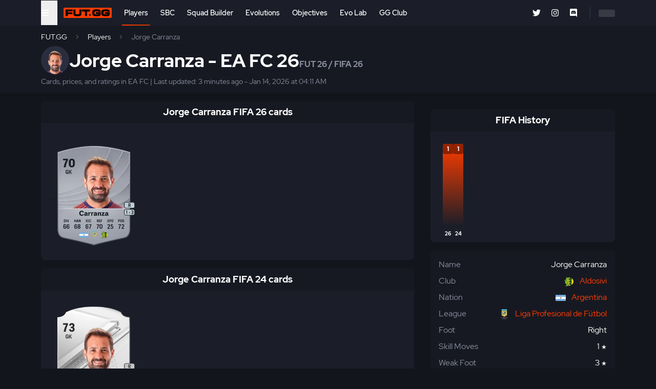

--- FILE ---
content_type: text/html; charset=utf-8
request_url: https://www.fut.gg/players/158784-jorge-carranza/
body_size: 10544
content:

<!DOCTYPE html>
<html lang="en" class="">
<head>
    <meta charset="utf-8">
    <meta http-equiv="X-UA-Compatible" content="IE=edge" />

        <title>Jorge Carranza EA FC 26 Ratings, Prices, and Cards - FUT.GG</title>

        <meta name="description" content="Browse through all of Jorge Carranza&#39;s EA SPORTS FC FUT cards, ratings, and prices throughout the years for EA FC 26 and older FIFA installments!" />

    <meta name="keywords" content="FIFA, FUT, FIFA Ultimate Team, EAFC, EA FC, EA SPORTS FC" />
    <meta name="viewport" content="width=device-width, initial-scale=1.0" />
        <link href="https://www.fut.gg/players/158784-jorge-carranza/" rel="canonical" />

    <link rel="icon" href="https://assets.fut.gg/frontend/site-images/site/favicon.png" type="image/x-icon" />
    <link rel="shortcut icon" href="https://assets.fut.gg/frontend/site-images/site/favicon.png" type="image/x-icon" />
    <link rel="alternate" type="application/rss+xml" title="Subscribe to FUT.GG News" href="#" />

        <meta property="og:type" content="website" />
        <meta property="og:title" content="Jorge Carranza EA FC 26 Ratings, Prices, and Cards - FUT.GG" />
        <meta property="og:url" content="http://www.fut.gg/players/158784-jorge-carranza/" />
        <meta property="og:description" content="Browse through all of Jorge Carranza&#39;s EA SPORTS FC FUT cards, ratings, and prices throughout the years for EA FC 26 and older FIFA installments!" />
        <meta property="og:site_name" content="FUT.GG" />
        <meta property="og:image" content="https://game-assets.fut.gg/cdn-cgi/image/quality=85,format=auto/2026/player-item-social-small/26-158784.058219dc10b1b232b4193e59ffa10945a55f56d622ab30f5fdc57c5c6adcb821.webp" />
        <meta property="og:locale" content="en_US" />

    <meta name="twitter:url" content="https://www.fut.gg/players/158784-jorge-carranza/" />
    <meta name="twitter:domain" content="fut.gg" />
        <meta name="twitter:card" content="summary_large_image" />
        <meta name="twitter:image" content="https://game-assets.fut.gg/cdn-cgi/image/quality=85,format=auto/2026/player-item-social-small/26-158784.058219dc10b1b232b4193e59ffa10945a55f56d622ab30f5fdc57c5c6adcb821.webp" />
        <meta name="twitter:title" content="Jorge Carranza EA FC 26 Ratings, Prices, and Cards - FUT.GG" />
        <meta name="twitter:description" content="Browse through all of Jorge Carranza&#39;s EA SPORTS FC FUT cards, ratings, and prices throughout the years for EA FC 26 and older FIFA installments!" />
        <meta name="twitter:site" content="@FUTxGG" />
        <meta name="twitter:creator" content="@FUTxGG" />

    <link rel="preconnect" href="https://www.googletagmanager.com">
    <link rel="preconnect" href="https://www.google-analytics.com">
    <link rel="apple-touch-icon" href="https://assets.fut.gg/frontend/site-images/site/apple-touch-icon.png" />

    <link rel="stylesheet" href="https://assets.fut.gg/frontend/assets/vendor.2.-BDKkN7NQ.css" />
<script type="module" crossorigin="" src="https://assets.fut.gg/frontend/assets/apps.2.-Bhrh8PQD.js"></script>
<link href="https://assets.fut.gg/frontend/assets/vendor.2.-C_8q5dVA.js" type="text/javascript" crossorigin="anonymous" rel="modulepreload" as="script" />
    <link href="https://assets.fut.gg/frontend/assets/mainCss.2.-D_vLebe3.css" rel="stylesheet" crossorigin="anonymous" />

        <script type="application/ld+json">
            {"@context": "https://schema.org/", "@type": "Product", "name": "Jorge Carranza Common 70 OVR", "image": "https://game-assets.fut.gg/cdn-cgi/image/quality=85,format=auto/2026/player-item-social-small/26-158784.058219dc10b1b232b4193e59ffa10945a55f56d622ab30f5fdc57c5c6adcb821.webp", "description": "Jorge Carranza is 44 years old, and plays for Aldosivi in the Liga Profesional de F\u00fatbol. Jorge Carranza's height stands at 186 cm (6'1'), and the nation he represents is Argentina. This Common version of Jorge Carranza is a 70 rated GK. He is Right footed, with 1 star skill moves and 3 star weak foot. ", "sku": 158784, "mpn": 158784, "brand": {"@type": "Brand", "name": "EA SPORTS FC 26"}, "review": {"@type": "Review", "reviewRating": {"@type": "Rating", "ratingValue": 3.5, "bestRating": 4}, "author": {"@type": "Organization", "name": "FUT.GG"}}, "aggregateRating": {"@type": "AggregateRating", "ratingValue": 3.5, "reviewCount": 3}, "positiveNotes": {"@type": "ItemList", "itemListElement": [{"@type": "ItemList", "position": 1, "name": "Tall"}]}, "negativeNotes": {"@type": "ItemList", "itemListElement": [{"@type": "ItemList", "position": 1, "name": "Weak Weak Foot"}]}}
        </script>

        <script type="application/ld+json">
            {"@context": "https://schema.org", "@type": "BreadcrumbList", "itemListElement": [{"@type": "ListItem", "position": 1, "name": "Players", "item": "http://www.fut.gg/players/"}, {"@type": "ListItem", "position": 2, "name": "Jorge Carranza"}]}
        </script>
    

<!-- Google Tag Manager -->
<script>
    window.dataLayer = window.dataLayer || [];
    window.dataLayer.push({
        'event': 'logged_in',
        'logged_in': false
    });
</script>
<script>(function(w,d,s,l,i){w[l]=w[l]||[];w[l].push({'gtm.start':
new Date().getTime(),event:'gtm.js'});var f=d.getElementsByTagName(s)[0],
j=d.createElement(s),dl=l!='dataLayer'?'&l='+l:'';j.async=true;j.src=
'https://www.googletagmanager.com/gtm.js?id='+i+dl;f.parentNode.insertBefore(j,f);
})(window,document,'script','dataLayer','GTM-MBVXGBJ');</script>
<!-- End Google Tag Manager -->
    <script defer data-domain="fut.gg" src="https://plausible.stormstrike.gg/js/script.file-downloads.hash.outbound-links.pageview-props.tagged-events.js"></script>
    <script src="https://beacon.fut.gg/beacon.js" async></script>
    <script>
    function transformRequest(payload) {
        try {
        var u = new URL(payload.u || window.location.href)
        if (u.hostname === 'fut.gg') u.hostname = 'www.fut.gg'
        payload.u = u.toString()
        } catch (e) {}
        return payload
    }
    window.plausible = window.plausible || function(){(window.plausible.q = window.plausible.q||[]).push(arguments)}
    plausible('init', { endpoint: 'https://plausible.fut.gg/api/event', transformRequest })
    </script>

</head>
<body class="video-ads-enabled ">
    <!-- Google Tag Manager (noscript) -->
    <noscript><iframe src="https://www.googletagmanager.com/ns.html?id=GTM-MBVXGBJ"
    height="0" width="0" style="display:none;visibility:hidden"></iframe></noscript>

    <div id="futgg-root-app"></div>

    <div class="flex-1">

<header class="sticky top-0 z-[9800] bg-dark-gray ">
    <div class="container mx-auto">
        <div class="flex items-center h-[50px]">
            <div class="pr-1 ">
                <button href="#" aria-label="Open Nav" data-js-selector="global-mega-menu__trigger">
                    <span 
                        class="text-white p-4 -ml-4 block leading-none "
                        data-js-selector="global-mega-menu__open"
                    >
                            <svg class="svg-icon svg-icon--size-sm" role="img" xmlns="http://www.w3.org/2000/svg" viewBox="0 0 448 512"><path fill="#FFF" d="M16 132h416c8.837 0 16-7.163 16-16V76c0-8.837-7.163-16-16-16H16C7.163 60 0 67.163 0 76v40c0 8.837 7.163 16 16 16zm0 160h416c8.837 0 16-7.163 16-16v-40c0-8.837-7.163-16-16-16H16c-8.837 0-16 7.163-16 16v40c0 8.837 7.163 16 16 16zm0 160h416c8.837 0 16-7.163 16-16v-40c0-8.837-7.163-16-16-16H16c-8.837 0-16 7.163-16 16v40c0 8.837 7.163 16 16 16z"></path></svg>

                    </span>
                    <span class="text-white p-4 -ml-4 hidden leading-none " data-js-selector="global-mega-menu__close">
                            <svg class="svg-icon svg-icon--size-sm" role="img" xmlns="http://www.w3.org/2000/svg" viewBox="0 0 352 512"><path fill="#FFF" d="M242.72 256l100.07-100.07c12.28-12.28 12.28-32.19 0-44.48l-22.24-22.24c-12.28-12.28-32.19-12.28-44.48 0L176 189.28 75.93 89.21c-12.28-12.28-32.19-12.28-44.48 0L9.21 111.45c-12.28 12.28-12.28 32.19 0 44.48L109.28 256 9.21 356.07c-12.28 12.28-12.28 32.19 0 44.48l22.24 22.24c12.28 12.28 32.2 12.28 44.48 0L176 322.72l100.07 100.07c12.28 12.28 32.2 12.28 44.48 0l22.24-22.24c12.28-12.28 12.28-32.19 0-44.48L242.72 256z"></path></svg>

                    </span>
                </button>
            </div>
            <div class="p-2 mr-1 ">
                <a class="" href="/">
                    <img class="w-[70px] w-[15px] md:w-[94px] md:h-[20px]" src="https://assets.fut.gg/frontend/site-images/site/futgg-new-logo.png" alt="FUT.GG logo" width="70" height="15"  />
                </a>
            </div>
            <div class="flex-1 h-full relative pl-2 ">
                <div class="hidden lg:block h-full">

<nav class="h-full flex items-center">
    <div class="flex h-full items-center">
            <div class="
                relative h-full items-center flex mr-4 
                hover:after:opacity-100
                after:content-[''] after:block after:absolute after:left-0 after:bottom-0 after:right-0 after:h-[2px] after:bg-gradient-to-r  after:transition-all 
                    after:from-orange after:to-dark-orange

            ">
                <a 
                    class="
                        block text-sm p-1
 
                            text-white font-medium 
                    " 
                    
                    href="/players/"
                >
                    Players
                </a>
            </div>
            <div class="
                relative h-full items-center flex mr-4 
                hover:after:opacity-100
                after:content-[''] after:block after:absolute after:left-0 after:bottom-0 after:right-0 after:h-[2px] after:bg-gradient-to-r  after:transition-all 
 
                    after:opacity-0
                    after:from-orange after:to-dark-orange

            ">
                <a 
                    class="
                        block text-sm p-1
 
                            text-white font-medium 
                    " 
                    
                    href="/sbc/"
                >
                    SBC
                </a>
            </div>
            <div class="
                relative h-full items-center flex mr-4 
                hover:after:opacity-100
                after:content-[''] after:block after:absolute after:left-0 after:bottom-0 after:right-0 after:h-[2px] after:bg-gradient-to-r  after:transition-all 
 
                    after:opacity-0
                    after:from-orange after:to-dark-orange

            ">
                <a 
                    class="
                        block text-sm p-1
 
                            text-white font-medium 
                    " 
                    
                    href="/26/beta-squad-builder"
                >
                    Squad Builder
                </a>
            </div>
            <div class="
                relative h-full items-center flex mr-4 
                hover:after:opacity-100
                after:content-[''] after:block after:absolute after:left-0 after:bottom-0 after:right-0 after:h-[2px] after:bg-gradient-to-r  after:transition-all 
 
                    after:opacity-0
                    after:from-orange after:to-dark-orange

            ">
                <a 
                    class="
                        block text-sm p-1
 
                            text-white font-medium 
                    " 
                    
                    href="/evolutions/"
                >
                    Evolutions
                </a>
            </div>
            <div class="
                relative h-full items-center flex mr-4 
                hover:after:opacity-100
                after:content-[''] after:block after:absolute after:left-0 after:bottom-0 after:right-0 after:h-[2px] after:bg-gradient-to-r  after:transition-all 
 
                    after:opacity-0
hidden xl:flex                     after:from-orange after:to-dark-orange

            ">
                <a 
                    class="
                        block text-sm p-1
 
                            text-white font-medium 
                    " 
                    
                    href="/objectives/"
                >
                    Objectives
                </a>
            </div>
            <div class="
                relative h-full items-center flex mr-4 
                hover:after:opacity-100
                after:content-[''] after:block after:absolute after:left-0 after:bottom-0 after:right-0 after:h-[2px] after:bg-gradient-to-r  after:transition-all 
 
                    after:opacity-0
                    after:from-orange after:to-dark-orange

            ">
                <a 
                    class="
                        block text-sm p-1
 
                            text-white font-medium 
                    " 
                    
                    href="/evo-lab/"
                >
                    Evo Lab
                </a>
            </div>
            <div class="
                relative h-full items-center flex mr-4 
                hover:after:opacity-100
                after:content-[''] after:block after:absolute after:left-0 after:bottom-0 after:right-0 after:h-[2px] after:bg-gradient-to-r  after:transition-all 
 
                    after:opacity-0
                    after:from-orange after:to-dark-orange

            ">
                <a 
                    class="
                        block text-sm p-1
 
                            text-white font-medium 
                    " 
                        id="ggclub-nav-link"
                    
                    href="/gg-club"
                >
                    GG Club
                </a>
            </div>
    </div>
</nav>
                    <div 
                        data-js-selector="desktop-global-search-app" 
                        data-placeholder="Search Players..." 
                        data-more-button-base-url="/players/" 
                        data-game-slug="26"
                        data-theme="dark"
                    ></div>
                </div>
                <div class="lg:hidden flex items-center h-full ">
                    <div 
                        class="js-global-search-app flex-grow"
                        data-placeholder="Search Players..." 
                        data-more-button-base-url="/players/" 
                        data-enable-close-button="true" 
                        data-theme="dark" 
                        data-enable-body-overflow="true"
                        data-game-slug="26"
                    >
                        <form 
        action=""
    method="GET"
    class="relative"
>
    <div class="items-center">
        <div class="relative flex-1">
            <input 
                type="search" 
                name="name" 
                class="
                    bg-darkest-gray text-white border border-gray placeholder:text-faded-darker-gray rounded-lg pr-14 pl-4 flex-1 w-full appearance-none focus:outline-none  focus:border-orange
 py-2                 " 
                placeholder="Search Players..."
                autocomplete="off"
                data-js-selector="search-input"
            />
            <div class="absolute right-4 top-1/2 transform -translate-y-1/2">
                <button 
                    class="border-0 bg-transparent w-8 h-8 text-faded-darker-gray leading-none" 
                    type="submit" 
                    aria-label="Search"
                >
                        <svg class="svg-icon svg-icon--size-sm" role="img" xmlns="http://www.w3.org/2000/svg" viewBox="0 0 512 512"><path fill="#48494e" d="M505 442.7L405.3 343c-4.5-4.5-10.6-7-17-7H372c27.6-35.3 44-79.7 44-128C416 93.1 322.9 0 208 0S0 93.1 0 208s93.1 208 208 208c48.3 0 92.7-16.4 128-44v16.3c0 6.4 2.5 12.5 7 17l99.7 99.7c9.4 9.4 24.6 9.4 33.9 0l28.3-28.3c9.4-9.4 9.4-24.6.1-34zM208 336c-70.7 0-128-57.2-128-128 0-70.7 57.2-128 128-128 70.7 0 128 57.2 128 128 0 70.7-57.2 128-128 128z"></path></svg>

                </button>
            </div>
        </div>
    </div>
</form>

                    </div>
                </div>
            </div> 
            <div class="flex justify-end items-center h-full ">
                <div class="hidden mr-4 xl:block">

<div class="social-nav">
    <ul class="social-nav__list">
        <li class="social-nav__item">
            <a class="social-nav__link" href="https://twitter.com/FUTxGG" title="Twitter" target="_blank" rel="noopener">
                    <svg class="svg-icon svg-icon--size-sm" role="img" xmlns="http://www.w3.org/2000/svg" viewBox="0 0 512 512"><path fill="#FFF" d="M459.37 151.716c.325 4.548.325 9.097.325 13.645 0 138.72-105.583 298.558-298.558 298.558-59.452 0-114.68-17.219-161.137-47.106 8.447.974 16.568 1.299 25.34 1.299 49.055 0 94.213-16.568 130.274-44.832-46.132-.975-84.792-31.188-98.112-72.772 6.498.974 12.995 1.624 19.818 1.624 9.421 0 18.843-1.3 27.614-3.573-48.081-9.747-84.143-51.98-84.143-102.985v-1.299c13.969 7.797 30.214 12.67 47.431 13.319-28.264-18.843-46.781-51.005-46.781-87.391 0-19.492 5.197-37.36 14.294-52.954 51.655 63.675 129.3 105.258 216.365 109.807-1.624-7.797-2.599-15.918-2.599-24.04 0-57.828 46.782-104.934 104.934-104.934 30.213 0 57.502 12.67 76.67 33.137 23.715-4.548 46.456-13.32 66.599-25.34-7.798 24.366-24.366 44.833-46.132 57.827 21.117-2.273 41.584-8.122 60.426-16.243-14.292 20.791-32.161 39.308-52.628 54.253z"></path></svg>

            </a>
        </li>
        <li class="social-nav__item">
            <a class="social-nav__link" href="https://instagram.com/futggsite" title="Instagram" target="_blank" rel="noopener">
                    <svg class="svg-icon svg-icon--size-sm" role="img" xmlns="http://www.w3.org/2000/svg" viewBox="0 0 448 512"><path fill="#FFF" d="M224.1 141c-63.6 0-114.9 51.3-114.9 114.9s51.3 114.9 114.9 114.9S339 319.5 339 255.9 287.7 141 224.1 141zm0 189.6c-41.1 0-74.7-33.5-74.7-74.7s33.5-74.7 74.7-74.7 74.7 33.5 74.7 74.7-33.6 74.7-74.7 74.7zm146.4-194.3c0 14.9-12 26.8-26.8 26.8-14.9 0-26.8-12-26.8-26.8s12-26.8 26.8-26.8 26.8 12 26.8 26.8zm76.1 27.2c-1.7-35.9-9.9-67.7-36.2-93.9-26.2-26.2-58-34.4-93.9-36.2-37-2.1-147.9-2.1-184.9 0-35.8 1.7-67.6 9.9-93.9 36.1s-34.4 58-36.2 93.9c-2.1 37-2.1 147.9 0 184.9 1.7 35.9 9.9 67.7 36.2 93.9s58 34.4 93.9 36.2c37 2.1 147.9 2.1 184.9 0 35.9-1.7 67.7-9.9 93.9-36.2 26.2-26.2 34.4-58 36.2-93.9 2.1-37 2.1-147.8 0-184.8zM398.8 388c-7.8 19.6-22.9 34.7-42.6 42.6-29.5 11.7-99.5 9-132.1 9s-102.7 2.6-132.1-9c-19.6-7.8-34.7-22.9-42.6-42.6-11.7-29.5-9-99.5-9-132.1s-2.6-102.7 9-132.1c7.8-19.6 22.9-34.7 42.6-42.6 29.5-11.7 99.5-9 132.1-9s102.7-2.6 132.1 9c19.6 7.8 34.7 22.9 42.6 42.6 11.7 29.5 9 99.5 9 132.1s2.7 102.7-9 132.1z"></path></svg>

            </a>
        </li>
        <li class="social-nav__item">
            <a class="social-nav__link" href="https://discord.gg/futgg" title="Discord" target="_blank" rel="noopener">
                    <svg class="svg-icon svg-icon--size-sm" role="img" xmlns="http://www.w3.org/2000/svg" viewBox="0 0 448 512"><path fill="#FFF" d="M297.216 243.2c0 15.616-11.52 28.416-26.112 28.416-14.336 0-26.112-12.8-26.112-28.416s11.52-28.416 26.112-28.416c14.592 0 26.112 12.8 26.112 28.416zm-119.552-28.416c-14.592 0-26.112 12.8-26.112 28.416s11.776 28.416 26.112 28.416c14.592 0 26.112-12.8 26.112-28.416.256-15.616-11.52-28.416-26.112-28.416zM448 52.736V512c-64.494-56.994-43.868-38.128-118.784-107.776l13.568 47.36H52.48C23.552 451.584 0 428.032 0 398.848V52.736C0 23.552 23.552 0 52.48 0h343.04C424.448 0 448 23.552 448 52.736zm-72.96 242.688c0-82.432-36.864-149.248-36.864-149.248-36.864-27.648-71.936-26.88-71.936-26.88l-3.584 4.096c43.52 13.312 63.744 32.512 63.744 32.512-60.811-33.329-132.244-33.335-191.232-7.424-9.472 4.352-15.104 7.424-15.104 7.424s21.248-20.224 67.328-33.536l-2.56-3.072s-35.072-.768-71.936 26.88c0 0-36.864 66.816-36.864 149.248 0 0 21.504 37.12 78.08 38.912 0 0 9.472-11.52 17.152-21.248-32.512-9.728-44.8-30.208-44.8-30.208 3.766 2.636 9.976 6.053 10.496 6.4 43.21 24.198 104.588 32.126 159.744 8.96 8.96-3.328 18.944-8.192 29.44-15.104 0 0-12.8 20.992-46.336 30.464 7.68 9.728 16.896 20.736 16.896 20.736 56.576-1.792 78.336-38.912 78.336-38.912z"></path></svg>

            </a>
        </li>
    </ul>
</div>                </div>
                <div class="max-lg:hidden flex items-center">
                    <div class="pl-2 border-l border-faded-dark-gray xl:pl-4">
                        <div class="js-user-menu-app">
                            <div class="skeleton skeleton--wave" style="width: 32px;"></div>
                        </div>
                    </div>
                </div>
            </div>
        </div>
    </div>
    <div class="fixed md:absolute top-[50px] left-0 right-0 bottom-0 z-[1000] w-full border-b-2 border-dark-gray bg-darker-gray hidden" data-js-selector="global-mega-menu__content">
        <div class="container py-4 h-full">

<nav class="global-mega-menu grid grid-rows-[1fr_auto] h-full">
    <div class="global-mega-menu__content overflow-y-auto h-full">
        <div class="global-mega-menu__user">
            <div class="px-1 js-mobile-user-menu-app">
                <div class="max-w-[150px] flex">
                    <div class="flex-1">
                        <div class="skeleton skeleton--wave"></div>
                    </div>
                </div>
            </div>

            <hr class="mt-4" />
        </div>
        <div class="global-mega-menu__groups">
            <div class="flex gap-3 md:hidden">
                <a href="https://apps.apple.com/us/app/fut-gg-fc-25-evos-prices/id6470957382" target="_blank">
                    <img src="https://assets.fut.gg/frontend/site-images/site/download-apple.webp" alt="iOS" class="h-[40px]" />
                </a>
                <a href="https://play.google.com/store/apps/details?id=com.futgg.futgg" target="_blank">
                    <img src="https://assets.fut.gg/frontend/site-images/site/download-google.webp" alt="Android" class="h-[40px]" />
                </a>
            </div>

            <div class="global-mega-menu__group">
                <div class="global-mega-menu__group-header">
					EA FC 26
				</div>
				<ul class="global-mega-menu__nav">
                    <li class="global-mega-menu__nav-item">
                        <a class="global-mega-menu__nav-link" href="/gg-club" id="ggclub-megamenu-link">GG Club</a>
                    </li>
                    <li class="global-mega-menu__nav-item">
                        <a class="global-mega-menu__nav-link" href="/players/">Players</a>
                    </li>
					<li class="global-mega-menu__nav-item">
						<a class="global-mega-menu__nav-link" href="/evolutions/">Evolutions</a>
					</li>
                    <li class="global-mega-menu__nav-item">
                        <a class="global-mega-menu__nav-link" href="/sbc/">SBC</a>
                    </li>
                    <li class="global-mega-menu__nav-item">
                        <a class="global-mega-menu__nav-link" href="/objectives/">Objectives</a>
                    </li>
					<li class="global-mega-menu__nav-item">
						<a class="global-mega-menu__nav-link" href="/26/beta-squad-builder">Squad Builder</a>
					</li>
                    <li class="global-mega-menu__nav-item">
                        <a class="global-mega-menu__nav-link" href="/rush/">Rush</a>
                    </li>
                    <li class="global-mega-menu__nav-item">
                        <a class="global-mega-menu__nav-link" href="/squads/">Campaign Squads</a>
                    </li>
                    <li class="global-mega-menu__nav-item">
                        <a class="global-mega-menu__nav-link" href="/news/">News</a>
                    </li>
				</ul>
            </div>

            <div class="global-mega-menu__group">
                <div class="global-mega-menu__group-header">
                    Community
                </div>
                <ul class="global-mega-menu__nav">
                    <li class="global-mega-menu__nav-item">
                        <a class="global-mega-menu__nav-link" href="/gg-club" id="ggclub-megamenu-link">GG Club</a>
                    </li>
                    <li class="global-mega-menu__nav-item">
                        <a class="global-mega-menu__nav-link" href="/gg-club/community/evo-leaderboards/">Evo Leaderboards</a>
                    </li>
                    <li class="global-mega-menu__nav-item">
                        <a class="global-mega-menu__nav-link" href="/gg-creators">GG Creators</a>
                    </li>
                    <li class="global-mega-menu__nav-item">
                        <a class="global-mega-menu__nav-link" href="/hhh">Hashtag House Hub</a>
                    </li>
                </ul>

                <div class="global-mega-menu__group-header">
                    Tools
                </div>
                <ul class="global-mega-menu__nav">
                    <li class="global-mega-menu__nav-item">
                        <a class="global-mega-menu__nav-link" href="/evo-lab/">Evo Lab</a>
                    </li>
                    <li class="global-mega-menu__nav-item">
                        <a class="global-mega-menu__nav-link" href="/evo-finder/">Evo Finder</a>
                    </li>
                    <li class="global-mega-menu__nav-item">
                        <a class="global-mega-menu__nav-link" href="/live-hub/">Live Hub</a>
                    </li>
                    <li class="global-mega-menu__nav-item">
                        <a class="global-mega-menu__nav-link" href="/squad-builder/">Squad Builder</a>
                    </li>
                    <li class="global-mega-menu__nav-item">
                        <a class="global-mega-menu__nav-link" href="/mode-mastery/">Mode Mastery</a>
                    </li>
                    <li class="global-mega-menu__nav-item">
                        <a class="global-mega-menu__nav-link" href="/collections/">Collections
                        </a>
                    </li>
                    <li class="global-mega-menu__nav-item">
                        <a class="global-mega-menu__nav-link" href="/player-pools/">
                            Player Pools
                        </a>
                    </li>
                    <li class="global-mega-menu__nav-item">
                        <a class="global-mega-menu__nav-link" href="/upgrade-hub/">Upgrade Hub
                        </a>
                    </li>
                    <li class="global-mega-menu__nav-item">
                        <a class="global-mega-menu__nav-link" href="/card-creator/">Card Creator
                        </a>
                    </li>
                    <li class="global-mega-menu__nav-item">
                        <a class="global-mega-menu__nav-link" href="/compare/">
                            Compare
                        </a>
                    </li>
                    <li class="global-mega-menu__nav-item">
                        <a class="global-mega-menu__nav-link" href="/rating-combinations/">
                            SBC Rating Combinations
                        </a>
                    </li>
                </ul>
            </div>

            <div class="global-mega-menu__group">
                <div class="global-mega-menu__group-header">
                    Trackers
                </div>
                <ul class="global-mega-menu__nav">
                    <li class="global-mega-menu__nav-item">
                        <a class="global-mega-menu__nav-link" href="/live-hub/campaigns/thunderstruck/">Thunderstruck Tracker</a>
                        <div class="inline bg-orange text-black font-bold text-xxs uppercase px-1 rounded ml-1">New</div>
                    </li>
                    <li class="global-mega-menu__nav-item">
                        <a class="global-mega-menu__nav-link" href="/live-hub/campaigns/fc-pro/">FC Pro Tracker</a>
                    </li>
                    <li class="global-mega-menu__nav-item">
                        <a class="global-mega-menu__nav-link" href="/live-hub/campaigns/primetime/">Primetime Tracker</a>
                    </li>
                </ul>

                <div class="global-mega-menu__group-header">
                    Market
                </div>
                <ul class="global-mega-menu__nav">
                    <li class="global-mega-menu__nav-item">
                        <a class="global-mega-menu__nav-link" href="/players/momentum/">Momentum Trends</a>
                    </li>
                    <li class="global-mega-menu__nav-item">
                        <a class="global-mega-menu__nav-link" href="/cheapest-by-rating/">
                            Cheapest by Rating
                        </a>
                    </li>
                </ul>
            </div>

            <div class="global-mega-menu__group">
                <div class="global-mega-menu__group-header">
                    Resources
                </div>
                <ul class="global-mega-menu__nav">
                    <li class="global-mega-menu__nav-item">
                        <a class="global-mega-menu__nav-link" href="/roles/">Roles</a>
                    </li>
					<li class="global-mega-menu__nav-item">
						<a class="global-mega-menu__nav-link" href="/playstyles/">PlayStyles</a>
					</li>
                    <li class="global-mega-menu__nav-item">
                        <a class="global-mega-menu__nav-link" href="/past-and-present/">Past & Present</a>
                    </li>
                    <li class="global-mega-menu__nav-item">
                        <a class="global-mega-menu__nav-link" href="/clubs/">Clubs</a>
                    </li>
                    <li class="global-mega-menu__nav-item">
                        <a class="global-mega-menu__nav-link" href="/nations/">Nations</a>
                    </li>
                    <li class="global-mega-menu__nav-item">
                        <a class="global-mega-menu__nav-link" href="/leagues/">Leagues</a>
                    </li>
                    <li class="global-mega-menu__nav-item">
                        <a class="global-mega-menu__nav-link" href="/rarities/">Rarities</a>
                    </li>
                </ul>
            </div>

            <div class="global-mega-menu__group">
                <div class="w-full">
                    <div class="max-w-[150px] gap-3 hidden md:grid">
                        <a href="https://apps.apple.com/us/app/fut-gg-fc-25-evos-prices/id6470957382" target="_blank">
                            <img src="https://assets.fut.gg/frontend/site-images/site/download-apple.webp" alt="iOS" />
                        </a>
                        <a href="https://play.google.com/store/apps/details?id=com.futgg.futgg" target="_blank">
                            <img src="https://assets.fut.gg/frontend/site-images/site/download-google.webp" alt="Android" />
                        </a>
                    </div>
                </div>
			</div>
        </div>

        <div class="global-mega-menu__social d-lg-none">
            <hr />

            <div class="mobile-nav__social">

<div class="social-nav">
    <ul class="social-nav__list">
        <li class="social-nav__item">
            <a class="social-nav__link" href="https://twitter.com/FUTxGG" title="Twitter" target="_blank" rel="noopener">
                    <svg class="svg-icon svg-icon--size-sm" role="img" xmlns="http://www.w3.org/2000/svg" viewBox="0 0 512 512"><path fill="#FFF" d="M459.37 151.716c.325 4.548.325 9.097.325 13.645 0 138.72-105.583 298.558-298.558 298.558-59.452 0-114.68-17.219-161.137-47.106 8.447.974 16.568 1.299 25.34 1.299 49.055 0 94.213-16.568 130.274-44.832-46.132-.975-84.792-31.188-98.112-72.772 6.498.974 12.995 1.624 19.818 1.624 9.421 0 18.843-1.3 27.614-3.573-48.081-9.747-84.143-51.98-84.143-102.985v-1.299c13.969 7.797 30.214 12.67 47.431 13.319-28.264-18.843-46.781-51.005-46.781-87.391 0-19.492 5.197-37.36 14.294-52.954 51.655 63.675 129.3 105.258 216.365 109.807-1.624-7.797-2.599-15.918-2.599-24.04 0-57.828 46.782-104.934 104.934-104.934 30.213 0 57.502 12.67 76.67 33.137 23.715-4.548 46.456-13.32 66.599-25.34-7.798 24.366-24.366 44.833-46.132 57.827 21.117-2.273 41.584-8.122 60.426-16.243-14.292 20.791-32.161 39.308-52.628 54.253z"></path></svg>

            </a>
        </li>
        <li class="social-nav__item">
            <a class="social-nav__link" href="https://instagram.com/futggsite" title="Instagram" target="_blank" rel="noopener">
                    <svg class="svg-icon svg-icon--size-sm" role="img" xmlns="http://www.w3.org/2000/svg" viewBox="0 0 448 512"><path fill="#FFF" d="M224.1 141c-63.6 0-114.9 51.3-114.9 114.9s51.3 114.9 114.9 114.9S339 319.5 339 255.9 287.7 141 224.1 141zm0 189.6c-41.1 0-74.7-33.5-74.7-74.7s33.5-74.7 74.7-74.7 74.7 33.5 74.7 74.7-33.6 74.7-74.7 74.7zm146.4-194.3c0 14.9-12 26.8-26.8 26.8-14.9 0-26.8-12-26.8-26.8s12-26.8 26.8-26.8 26.8 12 26.8 26.8zm76.1 27.2c-1.7-35.9-9.9-67.7-36.2-93.9-26.2-26.2-58-34.4-93.9-36.2-37-2.1-147.9-2.1-184.9 0-35.8 1.7-67.6 9.9-93.9 36.1s-34.4 58-36.2 93.9c-2.1 37-2.1 147.9 0 184.9 1.7 35.9 9.9 67.7 36.2 93.9s58 34.4 93.9 36.2c37 2.1 147.9 2.1 184.9 0 35.9-1.7 67.7-9.9 93.9-36.2 26.2-26.2 34.4-58 36.2-93.9 2.1-37 2.1-147.8 0-184.8zM398.8 388c-7.8 19.6-22.9 34.7-42.6 42.6-29.5 11.7-99.5 9-132.1 9s-102.7 2.6-132.1-9c-19.6-7.8-34.7-22.9-42.6-42.6-11.7-29.5-9-99.5-9-132.1s-2.6-102.7 9-132.1c7.8-19.6 22.9-34.7 42.6-42.6 29.5-11.7 99.5-9 132.1-9s102.7-2.6 132.1 9c19.6 7.8 34.7 22.9 42.6 42.6 11.7 29.5 9 99.5 9 132.1s2.7 102.7-9 132.1z"></path></svg>

            </a>
        </li>
        <li class="social-nav__item">
            <a class="social-nav__link" href="https://discord.gg/futgg" title="Discord" target="_blank" rel="noopener">
                    <svg class="svg-icon svg-icon--size-sm" role="img" xmlns="http://www.w3.org/2000/svg" viewBox="0 0 448 512"><path fill="#FFF" d="M297.216 243.2c0 15.616-11.52 28.416-26.112 28.416-14.336 0-26.112-12.8-26.112-28.416s11.52-28.416 26.112-28.416c14.592 0 26.112 12.8 26.112 28.416zm-119.552-28.416c-14.592 0-26.112 12.8-26.112 28.416s11.776 28.416 26.112 28.416c14.592 0 26.112-12.8 26.112-28.416.256-15.616-11.52-28.416-26.112-28.416zM448 52.736V512c-64.494-56.994-43.868-38.128-118.784-107.776l13.568 47.36H52.48C23.552 451.584 0 428.032 0 398.848V52.736C0 23.552 23.552 0 52.48 0h343.04C424.448 0 448 23.552 448 52.736zm-72.96 242.688c0-82.432-36.864-149.248-36.864-149.248-36.864-27.648-71.936-26.88-71.936-26.88l-3.584 4.096c43.52 13.312 63.744 32.512 63.744 32.512-60.811-33.329-132.244-33.335-191.232-7.424-9.472 4.352-15.104 7.424-15.104 7.424s21.248-20.224 67.328-33.536l-2.56-3.072s-35.072-.768-71.936 26.88c0 0-36.864 66.816-36.864 149.248 0 0 21.504 37.12 78.08 38.912 0 0 9.472-11.52 17.152-21.248-32.512-9.728-44.8-30.208-44.8-30.208 3.766 2.636 9.976 6.053 10.496 6.4 43.21 24.198 104.588 32.126 159.744 8.96 8.96-3.328 18.944-8.192 29.44-15.104 0 0-12.8 20.992-46.336 30.464 7.68 9.728 16.896 20.736 16.896 20.736 56.576-1.792 78.336-38.912 78.336-38.912z"></path></svg>

            </a>
        </li>
    </ul>
</div>            </div>
        </div>
    </div>
</nav>        </div>
    </div>
</header>

<div 
    data-js-selector="page-head"
>
    <div class="
        bg-darker-gray mb-4 relative
        group-[.-sticky-header]:fixed group-[.-sticky-header]:z-[100] group-[.-sticky-header]:top-[50px] group-[.-sticky-header]:left-0 group-[.-sticky-header]:right-0 group-[.-sticky-header]:hidden
        group-[.-sticky-header-visible]:!block
            py-3 
    ">
        <div class="container relative">
            <div class="relative">

                    <div data-remove-while-sticky>
<ul class="flex flex-wrap items-center text-sm">
    <li class="
            hidden md:flex md:items-center
    ">
        <a class="text-white" href="/">FUT.GG</a>
        <svg class="w-2 h-2 mx-2 md:mx-4 text-light-gray" aria-hidden="true" xmlns="http://www.w3.org/2000/svg" fill="none" viewBox="0 0 6 10">
            <path stroke="currentColor" stroke-linecap="round" stroke-linejoin="round" stroke-width="2" d="m1 9 4-4-4-4"/>
        </svg>
    </li>
        <li class="flex items-center">
                <a class="text-white" href="/players/">Players</a>

                <svg class="w-2 h-2 mx-2 md:mx-4 text-light-gray" aria-hidden="true" xmlns="http://www.w3.org/2000/svg" fill="none" viewBox="0 0 6 10">
                    <path stroke="currentColor" stroke-linecap="round" stroke-linejoin="round" stroke-width="2" d="m1 9 4-4-4-4"/>
                </svg>
        </li>
        <li class="flex items-center">
                <span class="text-lighter-gray">Jorge Carranza</span>

        </li>
</ul>                    </div>
                
                <div
                >

                    <div
                    >
                        <div>
                            <div
                                class="
                                    mt-2
                                    max-md:group-[.-sticky-header]:!mt-0
                                        flex flex-row items-center gap-4"
                                "
                            >
                                            <div class="h-[55px] w-[55px] rounded-full bg-gray flex items-end justify-center">
            <img
                src="https://game-assets.fut.gg/cdn-cgi/image/quality=85,format=auto,width=130/2026/player-item/26-158784.b842dd31328c25fd613d6f6e2539db46cbe4630a96b30a7814f202a67004b638.webp"
                alt="Jorge Carranza"
                class="h-[50px] w-[50px] rounded-full object-cover"
            />
        </div>

                                    
                                    <div class="flex flex-row items-end gap-2">
                                        <h1 
                                            class="
                                                font-bold text-3xl md:text-4xl
                                                group-[.-sticky-header]:text-2xl group-[.-sticky-header]:mt-0
                                            "
                                        >
                                                Jorge Carranza - EA FC 26

                                        </h1>
                                                <div class="text-lighter-gray font-bold block text-base">
        FUT 26 / FIFA 26
    </div>


                                    </div>
                            </div>

                                <p class="text-lighter-gray mt-1 text-sm md:text-md max-w-[1024px]" data-remove-while-sticky>Cards, prices, and ratings in EA FC | Last updated: 3 minutes ago - Jan 14, 2026 at 04:11 AM</p>
                        </div>

                    </div>
                </div>


            </div>
        </div>
    </div>
</div>
        <main class="global-content">
            <div class="container">
    <div class="js-trigger-gga-event" data-entity-name="players" data-entity-id="123181"></div>

<div class="grid lg:grid-cols-[1fr_360px] gap-2 lg:gap-8">
    <div class="overflow-hidden">
            <div class="mb-4 max-w-[240px] mx-auto lg:hidden">  
                            

<div class="w-full aspect-[0.71527778]">
    <div
        data-js-selector="fc-card"

                
        data-id="123181"
        data-ea-id="158784"
        data-game="26"
        data-player-name="Carranza"


            data-position="GK"

            data-overall="70"

        data-face-stats="[{'identifier': 'gk_face_diving', 'full_name': 'Diving', 'defKey': 'gkFaceDiving', 'name': 'DIV', 'rating': 66, 'upgrade': 0}, {'identifier': 'gk_face_handling', 'full_name': 'Handling', 'defKey': 'gkFaceHandling', 'name': 'HAN', 'rating': 68, 'upgrade': 0}, {'identifier': 'gk_face_kicking', 'full_name': 'Kicking', 'defKey': 'gkFaceKicking', 'name': 'KIC', 'rating': 67, 'upgrade': 0}, {'identifier': 'gk_face_reflexes', 'full_name': 'Reflexes', 'defKey': 'gkFaceReflexes', 'name': 'REF', 'rating': 70, 'upgrade': 0}, {'identifier': 'gk_face_speed', 'full_name': 'Speed', 'defKey': 'gkFaceSpeed', 'name': 'SPD', 'rating': 25, 'upgrade': 0}, {'identifier': 'gk_face_positioning', 'full_name': 'Positioning', 'defKey': 'gkFacePositioning', 'name': 'POS', 'rating': 72, 'upgrade': 0}]"

        data-player-image="https://game-assets.fut.gg/cdn-cgi/image/quality=85,format=auto,width=300/2026/player-item/26-158784.b842dd31328c25fd613d6f6e2539db46cbe4630a96b30a7814f202a67004b638.webp"
        data-rarity-image="https://game-assets.fut.gg/cdn-cgi/image/quality=85,format=auto,width=300/2026/rarities-level-2-large/0.3edf8f94d172a434462cfeb0d8c0d2c0f822f9597774579d79225f4c3f7c08ba.png"
        data-compact-rarity-image="https://game-assets.fut.gg/cdn-cgi/image/quality=85,format=auto,width=300/2026/rarities-level-2-small/0.2d3f30416f2b228ddf7e8eef513c1ffb7af5aadea48ff7a9a24cccd90f40889c.png"

            data-nation-image="https://game-assets.fut.gg/cdn-cgi/image/quality=85,format=auto,width=80/2026/nation/52.411384d76f978ce88ee08880f79fd0b7c92d9f7a35a091c2fe2e58ad066e8a1a.png"
            data-league-image="https://game-assets.fut.gg/cdn-cgi/image/quality=85,format=auto,width=80/2026/league/353.8749088a362fab1133b9ebb5f1a510e0e5dcbb93d097adf4e208dd8597bdb0bf.png"
            data-league-light-image="https://game-assets.fut.gg/cdn-cgi/image/quality=85,format=auto,width=80/2026/league-light/353.2733ad88e90dda138d995ff92a7f9520d295dace0d0756c77da04d4effdfeb31.png"
            data-club-image="https://game-assets.fut.gg/cdn-cgi/image/quality=85,format=auto,width=80/2026/club/111707.681c9f335ddbb34fd757cf9e68a177fe5c95c4974c8f7740c07db1f9b5b5d9e9.png"

        
        data-text-color="#1e252a"
        data-fill-color="#bfccd1"

            data-strong-foot="Right"

            data-weak-foot="3"

            data-skill-moves="1"





                data-has-price="true"
                data-price="200"

            data-external-id="158784"


    ></div>
</div>





            </div>

                <div class="mb-4">
                    <h2 class="bg-darker-gray rounded-t-lg py-2 text-white font-bold text-center text-lg">
                        Jorge Carranza FIFA 26 cards
                    </h2>

                    <div class="bg-dark-gray rounded-b-lg p-2">
                        
    <div class="py-4 rounded-lg px-2 grid 
 bg-dark-gray grid-cols-3 md:grid-cols-4 lg:grid-cols-3 xl:grid-cols-4 2xl:grid-cols-5    ">
            <div class=" -my-3 ">
                            
    <a 
        href="/players/158784-jorge-carranza/26-158784/" 
        class="relative group fc-card-container fut-card-container block" 
 data-disable-tooltip     >
    <div class="fut-card">
        <picture>
                <source 
                    media="(min-width: 768px)" 
                    srcset="https://game-assets.fut.gg/cdn-cgi/image/quality=85,format=auto,width=300/2026/futgg-player-item-card/26-158784.f48c4122088743e28a90c8d7b178571879a2b878993431a8bfe97cf8e9e888b8.webp"
                />
                <img
                    src="https://game-assets.fut.gg/cdn-cgi/image/quality=85,format=auto,width=200/2026/futgg-player-item-card/26-158784.f48c4122088743e28a90c8d7b178571879a2b878993431a8bfe97cf8e9e888b8.webp" 

                    alt="Jorge Carranza Common 70 OVR"
                    title="Jorge Carranza Common 70 OVR"

                        fetchpriority="high"
                />
        </picture>

            <div 
                data-js-selector="prices-blob-app" 
                data-external-id="158784" 
                data-border-color="#bfccd1"

                    data-has-price="true"


                    data-price="200"
            ></div>
    </div>

    </a>





            </div>
    </div>


                    </div>
                </div>
                <div class="mb-4">
                    <h2 class="bg-darker-gray rounded-t-lg py-2 text-white font-bold text-center text-lg">
                        Jorge Carranza FIFA 24 cards
                    </h2>

                    <div class="bg-dark-gray rounded-b-lg p-2">
                        
    <div class="py-4 rounded-lg px-2 grid 
 bg-dark-gray grid-cols-3 md:grid-cols-4 lg:grid-cols-3 xl:grid-cols-4 2xl:grid-cols-5    ">
            <div class=" -my-1 ">
                            
    <a 
        href="/players/158784-jorge-carranza/24-158784/" 
        class="relative group fc-card-container fut-card-container block" 
 data-disable-tooltip     >
    <div class="fut-card">
        <picture>
                <source 
                    media="(min-width: 768px)" 
                    srcset="https://game-assets.fut.gg/cdn-cgi/image/quality=85,format=auto,width=300/2024/futgg-player-item-card/24-158784.efbe498eb38c1c75571548c9fe6f6f75fa7b3200dd12a0cf4a87ff648b80274c.webp"
                />
                <img
                    src="https://game-assets.fut.gg/cdn-cgi/image/quality=85,format=auto,width=200/2024/futgg-player-item-card/24-158784.efbe498eb38c1c75571548c9fe6f6f75fa7b3200dd12a0cf4a87ff648b80274c.webp" 

                    alt="Jorge Carranza Rare 73 OVR"
                    title="Jorge Carranza Rare 73 OVR"
                        loading="lazy" 

                />
        </picture>

    </div>

    </a>





            </div>
    </div>


                    </div>
                </div>

            <div class="mb-4 lg:hidden">
                <h2 class="bg-darker-gray rounded-t-lg py-2 text-white font-bold text-center text-lg">
                    FIFA History
                </h2>
            
                <div class="bg-dark-gray rounded-b-lg p-2">
                        <div class="px-4 scrollable overflow-x-scroll overflow-y-hidden h-[200px] pb-[23px] py-4">
        <div class="flex flex-row gap-2 h-full items-end">
                <div 
                    class="w-[20px] rounded-t bg-gradient-to-b from-orange to-dark-gray h-full relative shrink-0"
                    style="height: 100.0%"
                >
                    <div class="bg-black/[0.4] h-[20px] rounded absolute top-0 left-0 w-full flex items-center justify-center text-white font-bold text-xs">1</div>
                    
                    <div class="text-white font-bold text-xxs absolute w-full text-center bottom-0 transform translate-y-[22px]">26</div>
                </div>
                <div 
                    class="w-[20px] rounded-t bg-gradient-to-b from-orange to-dark-gray h-full relative shrink-0"
                    style="height: 100.0%"
                >
                    <div class="bg-black/[0.4] h-[20px] rounded absolute top-0 left-0 w-full flex items-center justify-center text-white font-bold text-xs">1</div>
                    
                    <div class="text-white font-bold text-xxs absolute w-full text-center bottom-0 transform translate-y-[22px]">24</div>
                </div>
        </div>
    </div>

                </div>
            </div>

        
    <p class="text-center text-white text-sm p-8 border border-lighter-gray rounded">
        Jorge Carranza does not have any cards in previous FIFA installments.
    </p>

    </div>

    <div class="overflow-hidden">
            <div class="mb-4 max-w-[240px] mx-auto hidden lg:block">  
                            

<div class="w-full aspect-[0.71527778]">
    <div
        data-js-selector="fc-card"

                
        data-id="123181"
        data-ea-id="158784"
        data-game="26"
        data-player-name="Carranza"


            data-position="GK"

            data-overall="70"

        data-face-stats="[{'identifier': 'gk_face_diving', 'full_name': 'Diving', 'defKey': 'gkFaceDiving', 'name': 'DIV', 'rating': 66, 'upgrade': 0}, {'identifier': 'gk_face_handling', 'full_name': 'Handling', 'defKey': 'gkFaceHandling', 'name': 'HAN', 'rating': 68, 'upgrade': 0}, {'identifier': 'gk_face_kicking', 'full_name': 'Kicking', 'defKey': 'gkFaceKicking', 'name': 'KIC', 'rating': 67, 'upgrade': 0}, {'identifier': 'gk_face_reflexes', 'full_name': 'Reflexes', 'defKey': 'gkFaceReflexes', 'name': 'REF', 'rating': 70, 'upgrade': 0}, {'identifier': 'gk_face_speed', 'full_name': 'Speed', 'defKey': 'gkFaceSpeed', 'name': 'SPD', 'rating': 25, 'upgrade': 0}, {'identifier': 'gk_face_positioning', 'full_name': 'Positioning', 'defKey': 'gkFacePositioning', 'name': 'POS', 'rating': 72, 'upgrade': 0}]"

        data-player-image="https://game-assets.fut.gg/cdn-cgi/image/quality=85,format=auto,width=300/2026/player-item/26-158784.b842dd31328c25fd613d6f6e2539db46cbe4630a96b30a7814f202a67004b638.webp"
        data-rarity-image="https://game-assets.fut.gg/cdn-cgi/image/quality=85,format=auto,width=300/2026/rarities-level-2-large/0.3edf8f94d172a434462cfeb0d8c0d2c0f822f9597774579d79225f4c3f7c08ba.png"
        data-compact-rarity-image="https://game-assets.fut.gg/cdn-cgi/image/quality=85,format=auto,width=300/2026/rarities-level-2-small/0.2d3f30416f2b228ddf7e8eef513c1ffb7af5aadea48ff7a9a24cccd90f40889c.png"

            data-nation-image="https://game-assets.fut.gg/cdn-cgi/image/quality=85,format=auto,width=80/2026/nation/52.411384d76f978ce88ee08880f79fd0b7c92d9f7a35a091c2fe2e58ad066e8a1a.png"
            data-league-image="https://game-assets.fut.gg/cdn-cgi/image/quality=85,format=auto,width=80/2026/league/353.8749088a362fab1133b9ebb5f1a510e0e5dcbb93d097adf4e208dd8597bdb0bf.png"
            data-league-light-image="https://game-assets.fut.gg/cdn-cgi/image/quality=85,format=auto,width=80/2026/league-light/353.2733ad88e90dda138d995ff92a7f9520d295dace0d0756c77da04d4effdfeb31.png"
            data-club-image="https://game-assets.fut.gg/cdn-cgi/image/quality=85,format=auto,width=80/2026/club/111707.681c9f335ddbb34fd757cf9e68a177fe5c95c4974c8f7740c07db1f9b5b5d9e9.png"

        
        data-text-color="#1e252a"
        data-fill-color="#bfccd1"

            data-strong-foot="Right"

            data-weak-foot="3"

            data-skill-moves="1"





                data-has-price="true"
                data-price="200"

            data-external-id="158784"


    ></div>
</div>





            </div>

            <div class="mb-4 hidden lg:block">
                <h2 class="bg-darker-gray rounded-t-lg py-2 text-white font-bold text-center text-lg">
                    FIFA History
                </h2>
            
                <div class="bg-dark-gray rounded-b-lg p-2">
                        <div class="px-4 scrollable overflow-x-scroll overflow-y-hidden h-[200px] pb-[23px] py-4">
        <div class="flex flex-row gap-2 h-full items-end">
                <div 
                    class="w-[20px] rounded-t bg-gradient-to-b from-orange to-dark-gray h-full relative shrink-0"
                    style="height: 100.0%"
                >
                    <div class="bg-black/[0.4] h-[20px] rounded absolute top-0 left-0 w-full flex items-center justify-center text-white font-bold text-xs">1</div>
                    
                    <div class="text-white font-bold text-xxs absolute w-full text-center bottom-0 transform translate-y-[22px]">26</div>
                </div>
                <div 
                    class="w-[20px] rounded-t bg-gradient-to-b from-orange to-dark-gray h-full relative shrink-0"
                    style="height: 100.0%"
                >
                    <div class="bg-black/[0.4] h-[20px] rounded absolute top-0 left-0 w-full flex items-center justify-center text-white font-bold text-xs">1</div>
                    
                    <div class="text-white font-bold text-xxs absolute w-full text-center bottom-0 transform translate-y-[22px]">24</div>
                </div>
        </div>
    </div>

                </div>
            </div>

            
<div class="paper !bg-darker-gray mb-4 !p-4  ">
    <div class="flex justify-between">
        <div class="text-lighter-gray">Name</div>
        <div class="">
            Jorge Carranza
        </div>
    </div>
    
        <div class="flex justify-between flex-row mt-2">
            <div class="text-lighter-gray">Club</div>
            <div class="">
<a href="/clubs/111707-aldosivi/">                        <div class="w-[20px] h-[20px] inline-block align-middle mr-2">
                            <img
                                class="w-full h-full object-contain"
                                src="https://game-assets.fut.gg/cdn-cgi/image/quality=85,format=auto,width=30/2026/club/111707.681c9f335ddbb34fd757cf9e68a177fe5c95c4974c8f7740c07db1f9b5b5d9e9.png"
                                alt="Aldosivi"
                            />
                        </div>
                    Aldosivi
</a>            </div>
        </div>
        
        <div class="flex justify-between flex-row mt-2">
            <div class="text-lighter-gray">Nation</div>
            <div class="">
<a href="/nations/argentina/">                        <div class="w-[20px] h-[20px] inline-block align-middle mr-2">
                            <img
                                class="w-full h-full object-contain"
                                src="https://game-assets.fut.gg/cdn-cgi/image/quality=85,format=auto,width=30/2026/nation/52.411384d76f978ce88ee08880f79fd0b7c92d9f7a35a091c2fe2e58ad066e8a1a.png"
                                alt="Argentina"
                            />
                        </div>
                    Argentina
                </a>
            </div>
        </div>
            
        <div class="flex justify-between mt-2">
            <div class="text-lighter-gray">League</div>
            <div class="text-right">
<a href="/leagues/liga-profesional-de-futbol/">                        <div class="w-[20px] h-[20px] inline-block align-middle mr-2">
                            <img
                                class="w-full h-full object-contain"
                                src="https://game-assets.fut.gg/cdn-cgi/image/quality=85,format=auto,width=30/2026/league/353.8749088a362fab1133b9ebb5f1a510e0e5dcbb93d097adf4e208dd8597bdb0bf.png"
                                alt="Liga Profesional de Fútbol"
                            />
                        </div>
                    Liga Profesional de Fútbol
                </a>
            </div>
        </div>

        <div class="flex justify-between mt-2">
            <div class="text-lighter-gray">Foot</div>
            <div class="">
                Right
            </div>
        </div>

        <div class="flex justify-between mt-2">
            <div class="text-lighter-gray">Skill Moves</div>
            <div class="">
                1 <span class="text-xs">★</span>
            </div>
        </div>

        <div class="flex justify-between mt-2">
            <div class="text-lighter-gray">Weak Foot</div>
            <div class="">
                3 <span class='text-xs'>★</span>
            </div>
        </div>

        <div class="flex justify-between mt-2">
            <div class="text-lighter-gray">AcceleRATE</div>
            <div class="">
                Controlled
            </div>
        </div>
    
        <div class="flex justify-between mt-2">
            <div class="text-lighter-gray">Height</div>
            <div class="">
                186cm | 6&#39;1&#39;
            </div>
        </div>

        <div class="flex justify-between mt-2">
            <div class="text-lighter-gray">Weight</div>
            <div class="">86kg | 189lbs</div>
        </div>

        <div class="flex justify-between mt-2">
            <div class="text-lighter-gray">Body Type</div>
            <div class="">Average Tall</div>
        </div>

    <div class="flex justify-between mt-2">
        <div class="text-lighter-gray">Real Face</div>
        <div class="">No</div>
    </div>
                


                
        <div class="flex justify-between mt-2">
            <div class="text-lighter-gray">Age</div>
            <div class="">44</div>
        </div>

        <div class="flex justify-between mt-2">
            <div class="text-lighter-gray">Player ID</div>
            <div class="">158784</div>
        </div>
    
        <div class="flex justify-between mt-2">
            <div class="text-lighter-gray">Item ID</div>
            <div class="">158784</div>
        </div>
    
        <div class="flex justify-between mt-2">
            <div class="text-lighter-gray">Added on</div>
            <div class="">September 12, 2025, 9:01 PM</div>
        </div>
</div>



    </div>
</div>

            </div>
        </main>
    </div>

<div data-js-selector='gg-debugger'></div>

<footer class="bg-footer-gray text-lighter-gray py-4 text-sm font-medium mt-6">
    <div class="container">
        <div class="text-center md:text-left">
            <p class="block md:inline mb-4 md:mb-0">&copy; 2026 Stormstrike Inc. All rights reserved.</p>
            <span class="hidden md:inlinetext-gray">|</span>
            <a class="h-[48px] md:h-auto text-white hover:underline inline-block leading-[48px] md:leading-normal px-2 whitespace-nowrap" href="/privacy/">Privacy Policy</a>
            <span class="text-gray">|</span>
            <a class="h-[48px] md:h-auto text-white hover:underline inline-block leading-[48px] md:leading-normal px-2 whitespace-nowrap" href="/terms/">Terms & Conditions</a>
            <span class="text-gray">|</span>
            <a class="h-[48px] md:h-auto text-white hover:underline inline-block leading-[48px] md:leading-normal px-2 whitespace-nowrap" href="/cdn-cgi/l/email-protection#c1a3b4b2a8afa4b2b281a7b4b5efa6a6">Business Inquiries</a>
            <span class="text-gray">|</span>
            <a class="h-[48px] md:h-auto text-white hover:underline inline-block leading-[48px] md:leading-normal px-2 whitespace-nowrap" target="_blank" href="https://www.fifaindex.com">FIFAINDEX.COM</a>
            <span class="text-gray">|</span>
            <a class="h-[48px] md:h-auto text-white hover:underline inline-block leading-[48px] md:leading-normal px-2 whitespace-nowrap" target="_blank" href="https://www.mut.gg">MUT.GG</a>
        </div>
    </div>
</footer>    
        <div data-js-selector="global-compare-app"></div>


<script data-cfasync="false" src="/cdn-cgi/scripts/5c5dd728/cloudflare-static/email-decode.min.js"></script><script>(function(){function c(){var b=a.contentDocument||a.contentWindow.document;if(b){var d=b.createElement('script');d.innerHTML="window.__CF$cv$params={r:'9bf0cbf3ccc34603',t:'MTc2ODU5OTg5My4wMDAwMDA='};var a=document.createElement('script');a.nonce='';a.src='/cdn-cgi/challenge-platform/scripts/jsd/main.js';document.getElementsByTagName('head')[0].appendChild(a);";b.getElementsByTagName('head')[0].appendChild(d)}}if(document.body){var a=document.createElement('iframe');a.height=1;a.width=1;a.style.position='absolute';a.style.top=0;a.style.left=0;a.style.border='none';a.style.visibility='hidden';document.body.appendChild(a);if('loading'!==document.readyState)c();else if(window.addEventListener)document.addEventListener('DOMContentLoaded',c);else{var e=document.onreadystatechange||function(){};document.onreadystatechange=function(b){e(b);'loading'!==document.readyState&&(document.onreadystatechange=e,c())}}}})();</script><script defer src="https://static.cloudflareinsights.com/beacon.min.js/vcd15cbe7772f49c399c6a5babf22c1241717689176015" integrity="sha512-ZpsOmlRQV6y907TI0dKBHq9Md29nnaEIPlkf84rnaERnq6zvWvPUqr2ft8M1aS28oN72PdrCzSjY4U6VaAw1EQ==" data-cf-beacon='{"rayId":"9bf0cbf3ccc34603","version":"2025.9.1","serverTiming":{"name":{"cfExtPri":true,"cfEdge":true,"cfOrigin":true,"cfL4":true,"cfSpeedBrain":true,"cfCacheStatus":true}},"token":"eb842708c0504183aa4f6e86e8008b80","b":1}' crossorigin="anonymous"></script>
</body>
</html>